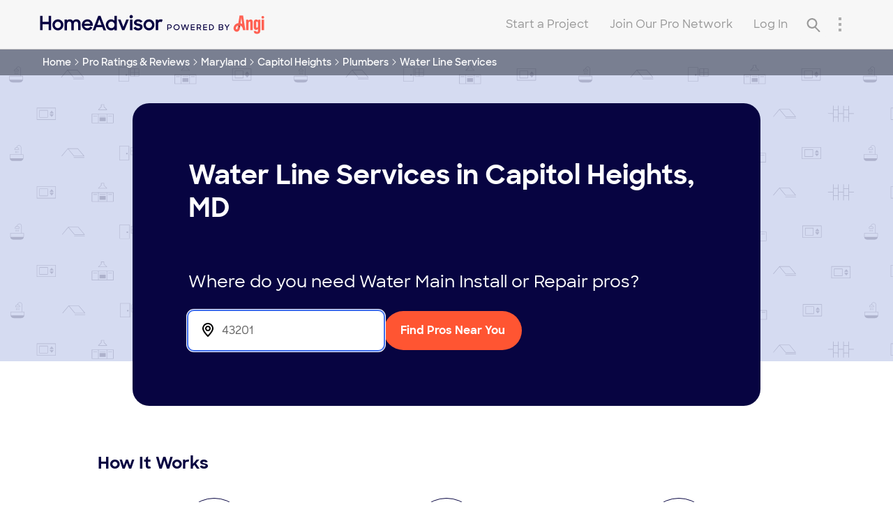

--- FILE ---
content_type: application/x-javascript;charset=utf-8
request_url: https://smetrics.homeadvisor.com/id?d_visid_ver=4.4.0&d_fieldgroup=A&mcorgid=D5C06A65527038CC0A490D4D%40AdobeOrg&mid=66111451405503977638478195624017939557&ts=1769027303497
body_size: -38
content:
{"mid":"66111451405503977638478195624017939557"}